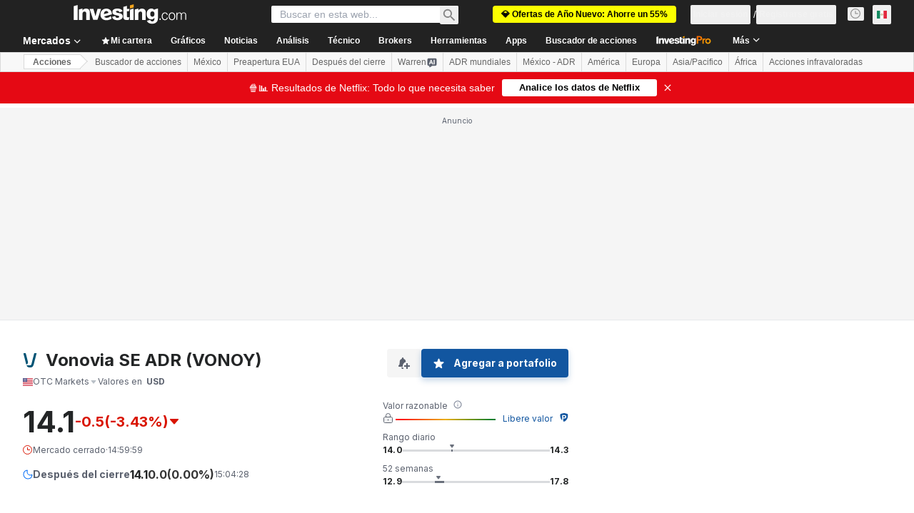

--- FILE ---
content_type: application/javascript
request_url: https://promos.investing.com/eu-a4flkt7l2b/z9gd/9a63d23b-49c1-4335-b698-e7f3ab10af6c/mx.investing.com/jsonp/z?cb=1768946446708&callback=__dgooztft5gancc
body_size: 518
content:
__dgooztft5gancc({"ts":1768946446816.0,"da":"bg*br*al|Apple%bt*bm*bs*cb*bu*dl$0^j~m|131.0.0.0%v~d~f~primarySoftwareType|Robot%s~r~dg*e~b~dq*z|Blink%cn*ds*ba*ch*cc*n|Chrome%t~bl*ac~aa~g~y|macOS%ce*ah~bq*bd~dd*cq$0^cl*df*bp*ad|Desktop%bh*c~dc*dn*bi*ae~ci*cx*p~bk*de*bc*i~h|10.15.7%cd*w~cu*ck*l~u~partialIdentification*af~bz*db*ab*q~a*cp$0^dh*k|Apple%cr*ag|-","rand":577142,"success":true,"geo":{"ip":"18.118.20.235","latitude":39.9625,"continent_code":"NA","longitude":-83.0061,"country_name":"United States","metro_code":535,"region_name":"Ohio","time_zone":"America/New_York","zipcode":"43215","city":"Columbus","country_code":"US","region_code":"OH","continent_name":"North America"}});